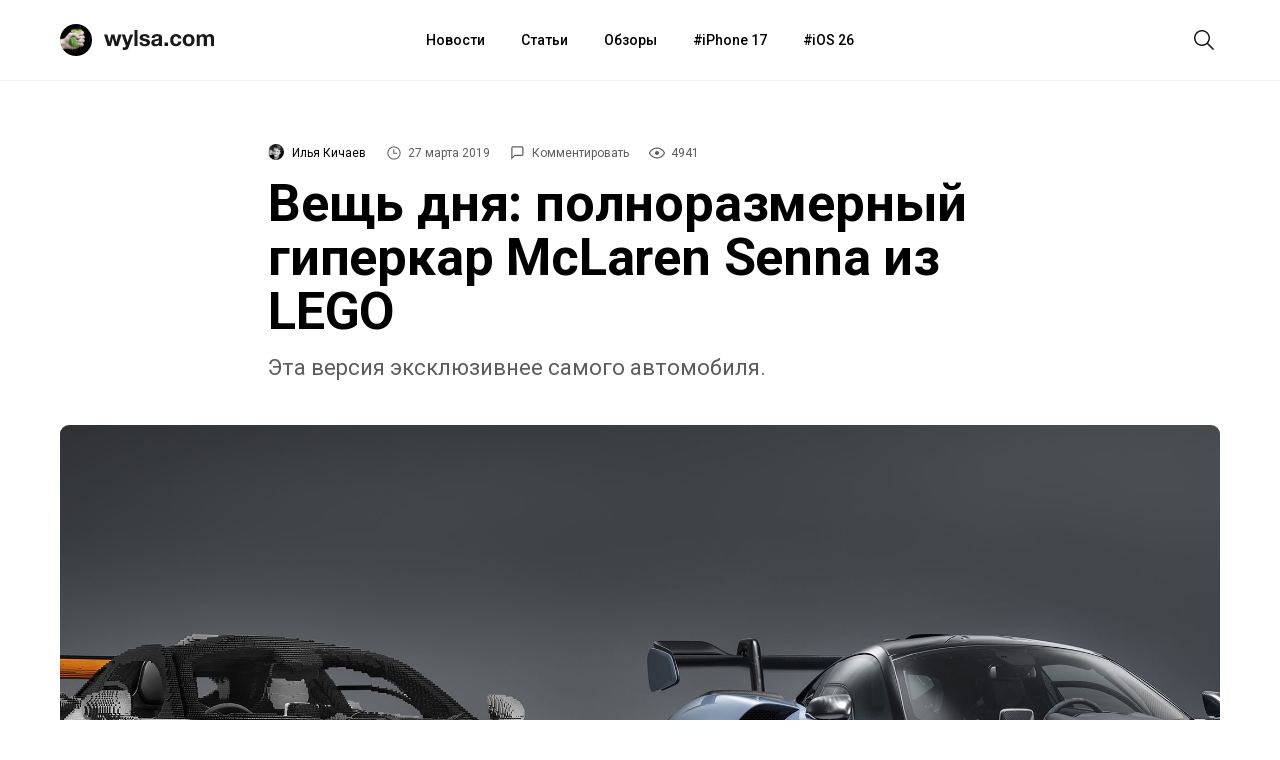

--- FILE ---
content_type: text/html; charset=UTF-8
request_url: https://wylsa.com/veshh-dnya-polnorazmernyj-giperkar-mclaren-senna-iz-lego/
body_size: 14898
content:
<!DOCTYPE html>
<html  xmlns="http://www.w3.org/1999/xhtml" prefix="" lang="ru-RU">
<head>
		<meta charset="UTF-8">
	<meta name="viewport" content="width=device-width, initial-scale=1.0">
	<meta name="yandex-verification" content="5ecc1cd783c2a08a"/>
	<meta name="product_name" content="LEGO">
	<link rel="profile" href="http://gmpg.org/xfn/11">
	<link rel="shortcut icon" type="image/png" href="https://wylsa.com/wp-content/themes/wylsa/favicon-16x16.png" sizes="16x16">
	<link rel="shortcut icon" type="image/png" href="https://wylsa.com/wp-content/themes/wylsa/favicon-32x32.png" sizes="32x32">
	<link rel="shortcut icon" type="image/png" href="https://wylsa.com/wp-content/themes/wylsa/favicon-96x96.png" sizes="96x96">
	<link rel="shortcut icon" type="image/x-icon" href="https://wylsa.com/wp-content/themes/wylsa/favicon.ico"/>
	<link rel="apple-touch-icon" href="https://wylsa.com/wp-content/themes/wylsa/apple-touch-icon.png" sizes="180x180">
	<!-- Google Analytics -->
	<script async src="https://www.googletagmanager.com/gtag/js?id=UA-96264877-1"></script>
	<script>
	  window.dataLayer = window.dataLayer || [];
	  function gtag(){dataLayer.push(arguments);}
	  gtag('js', new Date());
	  gtag('config', 'UA-96264877-1');
	</script>
	<!-- End Google Analytics -->
	<!-- Yandex.Metrika counter -->
	<script type="text/javascript" > (function(m,e,t,r,i,k,a){m[i]=m[i]||function(){(m[i].a=m[i].a||[]).push(arguments)}; m[i].l=1*new Date();k=e.createElement(t),a=e.getElementsByTagName(t)[0],k.async=1,k.src=r,a.parentNode.insertBefore(k,a)}) (window, document, "script", "https://mc.yandex.ru/metrika/tag.js", "ym"); ym(51323458, "init", { clickmap:true, trackLinks:true, accurateTrackBounce:true }); </script> <noscript><div><img src="https://mc.yandex.ru/watch/51323458" style="position:absolute; left:-9999px;" alt="" /></div></noscript> <!-- /Yandex.Metrika counter -->
	<!-- End Yandex.Metrika counter -->
		<!-- Yandex.Market Widget -->
	<script async src="https://aflt.market.yandex.ru/widget/script/api" type="text/javascript"></script>
	<!-- End Yandex.Market Widget -->
	<!-- VK Pixel -->
	<script type="text/javascript">!function(){var t=document.createElement("script");t.type="text/javascript",t.async=!0,t.src="https://vk.com/js/api/openapi.js?168",t.onload=function(){VK.Retargeting.Init("VK-RTRG-501290-2wGIb"),VK.Retargeting.Hit()},document.head.appendChild(t)}();</script><noscript><img src="https://vk.com/rtrg?p=VK-RTRG-501290-2wGIb" style="position:fixed; left:-999px;" alt=""/></noscript>
	<!-- End VK Pixel -->
	<!-- Facebook Pixel Code -->
	<script>!function(f,b,e,v,n,t,s){if(f.fbq)return;n=f.fbq=function(){n.callMethod?n.callMethod.apply(n,arguments):n.queue.push(arguments)};if(!f._fbq)f._fbq=n;n.push=n;n.loaded=!0;n.version='2.0';n.queue=[];t=b.createElement(e);t.async=!0;t.src=v;s=b.getElementsByTagName(e)[0];s.parentNode.insertBefore(t,s)}(window, document,'script','https://connect.facebook.net/en_US/fbevents.js');fbq('init', '3119015291508039');fbq('track', 'PageView');</script><noscript><img height="1" width="1" style="display:none" src="https://www.facebook.com/tr?id=3119015291508039&ev=PageView&noscript=1"/></noscript>
	<!-- End Facebook Pixel Code -->
		
<!-- BEGIN Metadata added by the Add-Meta-Tags WordPress plugin -->
<meta name="description" content="McLaren Senna — невероятный гиперкар. Он очень быстрый и технологичный. Его антикрыло способно выдержать 800 кг прижимной силы на максимальной скорости в 340 км/ч. Автомобиль разгоняется до сотни за 2,8 секунды, а через 6,8 после нажатия на педаль акселератора на спидометре будет уже 200 км/ч. И таких автомобилей будет всего 500 штук." />
<meta name="keywords" content="новости, lego" />
<meta property="og:site_name" content="Wylsacom" />
<meta property="og:type" content="article" />
<meta property="og:title" content="Вещь дня: полноразмерный гиперкар McLaren Senna из LEGO" />
<meta property="og:url" content="https://wylsa.com/veshh-dnya-polnorazmernyj-giperkar-mclaren-senna-iz-lego/" />
<meta property="og:description" content="McLaren Senna — невероятный гиперкар. Он очень быстрый и технологичный. Его антикрыло способно выдержать 800 кг прижимной силы на максимальной скорости в 340 км/ч. Автомобиль разгоняется до сотни за 2,8 секунды, а через 6,8 после нажатия на педаль акселератора на спидометре будет уже 200 км/ч. И таких автомобилей будет всего 500 штук." />
<meta property="og:locale" content="ru_RU" />
<meta property="og:updated_time" content="2020-07-02T13:00:15+03:00" />
<meta property="og:image" content="https://wylsa.com/wp-content/uploads/2019/03/bdv0M06jTeeLZkvV-RrvNQ.jpg" />
<meta property="og:image:secure_url" content="https://wylsa.com/wp-content/uploads/2019/03/bdv0M06jTeeLZkvV-RrvNQ.jpg" />
<meta property="og:image:width" content="3000" />
<meta property="og:image:height" content="1181" />
<meta property="og:image:type" content="image/jpeg" />
<meta property="og:video" content="https://youtube.com/v/wsjZZS7WHM8" />
<meta property="og:video:secure_url" content="https://youtube.com/v/wsjZZS7WHM8" />
<meta property="og:video:type" content="application/x-shockwave-flash" />
<meta property="og:video:width" content="640" />
<meta property="og:video:height" content="480" />
<meta property="article:published_time" content="2019-03-27T18:55:36+03:00" />
<meta property="article:modified_time" content="2020-07-02T13:00:15+03:00" />
<meta property="article:author" content="https://wylsa.com/author/albahn/" />
<meta property="article:publisher" content="https://www.facebook.com/wylcom/" />
<meta property="article:section" content="Новости" />
<meta property="article:tag" content="новости" />
<meta property="article:tag" content="lego" />
<meta name="twitter:card" content="summary_large_image" />
<meta name="twitter:site" content="@wylsacomRed" />
<meta name="twitter:title" content="Вещь дня: полноразмерный гиперкар McLaren Senna из LEGO" />
<meta name="twitter:description" content="McLaren Senna — невероятный гиперкар. Он очень быстрый и технологичный. Его антикрыло способно выдержать 800 кг прижимной силы на максимальной скорости в 340 км/ч. Автомобиль разгоняется до сотни за 2,8 секунды, а через 6,8 после нажатия на педаль акселератора на спидометре будет уже 200 км/ч. И таких автомобилей будет всего 500 штук." />
<meta name="twitter:image:src" content="https://wylsa.com/wp-content/uploads/2019/03/bdv0M06jTeeLZkvV-RrvNQ.jpg" />
<meta name="twitter:image:width" content="3000" />
<meta name="twitter:image:height" content="1181" />
<!-- END Metadata added by the Add-Meta-Tags WordPress plugin -->

<title>Вещь дня: полноразмерный гиперкар McLaren Senna из LEGO &#8212; Wylsacom</title>
<link rel='dns-prefetch' href='//maxcdn.bootstrapcdn.com' />
<link rel='dns-prefetch' href='//s.w.org' />
<link rel='stylesheet' id='wp-block-library-css'  href='https://wylsa.com/wp-includes/css/dist/block-library/style.min.css?ver=5.5.3' type='text/css' media='all' />
<link rel='stylesheet' id='font-awesome-css'  href='//maxcdn.bootstrapcdn.com/font-awesome/4.7.0/css/font-awesome.min.css?ver=5.5.3' type='text/css' media='all' />
<link rel='stylesheet' id='sab-plugin-css'  href='https://wylsa.com/wp-content/plugins/simple-author-box/assets/css/simple-author-box.min.css?ver=2.0.3' type='text/css' media='all' />
<link rel='stylesheet' id='wylsa-style-css'  href='https://wylsa.com/wp-content/themes/wylsa/style.css?ver=20220321' type='text/css' media='all' />
<script type='text/javascript' src='https://ajax.googleapis.com/ajax/libs/jquery/1.7.2/jquery.min.js?ver=5.5.3' id='jquery-js'></script>
<script type='text/javascript' src='https://wylsa.com/wp-content/plugins/avatar-manager/assets/js/avatar-manager.min.js?ver=1.2.1' id='avatar-manager-js'></script>
<link rel="https://api.w.org/" href="https://wylsa.com/wp-json/" /><link rel="alternate" type="application/json" href="https://wylsa.com/wp-json/wp/v2/posts/75307" /><link rel="EditURI" type="application/rsd+xml" title="RSD" href="https://wylsa.com/xmlrpc.php?rsd" />
<link rel='prev' title='Xiaomi представила конкурента MacBook Air за $600' href='https://wylsa.com/xiaomi-predstavila-konkurenta-macbook-air-za-600/' />
<link rel='next' title='В России начали чинить американские iPhone по гарантии' href='https://wylsa.com/v-rossii-nachali-chinit-amerikanskie-iphone-po-garantii/' />
<link rel="canonical" href="https://wylsa.com/veshh-dnya-polnorazmernyj-giperkar-mclaren-senna-iz-lego/" />
<link rel='shortlink' href='https://wylsa.com/?p=75307' />
<style type="text/css">.saboxplugin-wrap .saboxplugin-gravatar img {-webkit-border-radius:50%;-moz-border-radius:50%;-ms-border-radius:50%;-o-border-radius:50%;border-radius:50%;}.saboxplugin-wrap {margin-top:0px; margin-bottom:0px; padding: 0px 0px }.saboxplugin-wrap .saboxplugin-authorname {font-size:18px; line-height:25px;}.saboxplugin-wrap .saboxplugin-desc {font-size:14px; line-height:21px;}.saboxplugin-wrap .saboxplugin-web {font-size:14px;}.saboxplugin-wrap .saboxplugin-socials .saboxplugin-icon-color {font-size:17px;}.saboxplugin-wrap .saboxplugin-socials .saboxplugin-icon-color:before {width:28px; height:28px; line-height:29px; }.saboxplugin-wrap .saboxplugin-socials .saboxplugin-icon-grey {font-size:14px;}</style><link rel="icon" href="https://wylsa.com/wp-content/uploads/2017/09/cropped-wylsalogo-32x32.png" sizes="32x32" />
<link rel="icon" href="https://wylsa.com/wp-content/uploads/2017/09/cropped-wylsalogo-192x192.png" sizes="192x192" />
<link rel="apple-touch-icon" href="https://wylsa.com/wp-content/uploads/2017/09/cropped-wylsalogo-180x180.png" />
<meta name="msapplication-TileImage" content="https://wylsa.com/wp-content/uploads/2017/09/cropped-wylsalogo-270x270.png" />
<!-- ## NXS/OG ## --><!-- ## NXSOGTAGS ## --><!-- ## NXS/OG ## -->
</head>

<body>
	<div id="scroll">
		<div id="wrap" class="wrapper">
			<header>
				<div id="menubar" class="menubar">
					<div class="menuButton">
						<button id="btn-menubar" class="btn btn--menubar" name="open-menubar">
							<span>
								<svg width="24" height="24" viewBox="0 0 24 24" xmlns="http://www.w3.org/2000/svg">
									<path fill="#1A1A1A" d="M4 5v1.5h16V5zm0 7.75h16v-1.5H4zM4 19h16v-1.5H4z">
								</svg>
							</span>
						</button>
						<button id="btn-menubar-close" class="btn btn--menubar-close" aria-label="Close menubar" name="close-menubar">
							<span>
								<svg width="24" height="24" viewBox="0 0 24 24" xmlns="http://www.w3.org/2000/svg" >
									<path fill="#1A1A1A" d="M20.53 4.53l-1.06-1.06L12 10.94 4.53 3.47 3.47 4.53 10.94 12l-7.47 7.47 1.06 1.06L12 13.06l7.47 7.47 1.06-1.06L13.06 12l7.47-7.47z"/>
								</svg>
							</span>
						</button>
					</div>

					<a href="https://wylsa.com/" name="home" id="logo">
						<div class="logo">
							<div class="brandIcon"></div>
							<svg width="110" height="32" xmlns="http://www.w3.org/2000/svg"><g fill="none" fill-rule="evenodd"><path d="M14.038 21.955h-3.207L8.81 14.201h-.044l-1.934 7.754H3.603L0 10.402h3.295l2.087 7.844h.044l1.89-7.844h3.032l1.933 7.821h.044l2.087-7.82h3.207l-3.58 11.552zm10.502 1.43c-.337.939-.806 1.61-1.406 2.012-.6.402-1.436.603-2.505.603-.322 0-.64-.011-.956-.034a44.892 44.892 0 01-.955-.078v-2.614l.9.09c.308.029.616.036.923.021.41-.044.714-.208.912-.491.198-.283.297-.596.297-.939 0-.253-.044-.491-.132-.715L17.64 10.402h3.318l2.57 7.91h.044l2.483-7.91h3.229L24.54 23.385zM30.427 6h3.12v15.955h-3.12V6zm7.997 12.201c0 .343.07.637.209.883.14.246.318.447.538.603.22.157.472.272.758.347.286.074.582.111.89.111.22 0 .45-.026.692-.078a2.33 2.33 0 00.659-.246c.198-.112.362-.26.494-.447.132-.186.198-.42.198-.704 0-.476-.311-.834-.934-1.072-.622-.239-1.49-.477-2.603-.715a15.193 15.193 0 01-1.33-.369 4.509 4.509 0 01-1.153-.559 2.698 2.698 0 01-.812-.871c-.205-.35-.308-.779-.308-1.285 0-.745.143-1.356.428-1.833a3.184 3.184 0 011.132-1.128c.468-.276.996-.47 1.582-.581a9.595 9.595 0 011.801-.168c.615 0 1.212.06 1.79.18.58.118 1.095.32 1.55.603.453.283.83.659 1.13 1.128.301.47.48 1.061.54 1.777h-2.967c-.044-.611-.27-1.025-.68-1.24-.41-.217-.894-.325-1.45-.325-.177 0-.367.011-.572.034a1.88 1.88 0 00-.56.145 1.155 1.155 0 00-.429.324c-.117.142-.175.332-.175.57 0 .283.102.514.307.693.205.178.473.324.802.435.33.112.707.213 1.131.302.425.09.857.186 1.297.29.454.105.897.231 1.329.38.432.15.816.347 1.153.593.337.245.608.55.813.916.205.365.308.815.308 1.352 0 .76-.15 1.396-.45 1.91-.301.514-.693.928-1.176 1.24a4.77 4.77 0 01-1.659.66 9.508 9.508 0 01-3.833-.011 5.053 5.053 0 01-1.681-.67 3.803 3.803 0 01-1.208-1.24c-.315-.515-.487-1.16-.517-1.934h2.966zm9.25-4.246c.043-.745.226-1.363.548-1.854a3.768 3.768 0 011.23-1.185 5.305 5.305 0 011.681-.637 9.4 9.4 0 011.879-.19c.571 0 1.15.041 1.735.123.586.082 1.12.242 1.604.48.483.24.879.57 1.186.995.308.425.462.987.462 1.687v6.011c0 .522.03 1.021.088 1.498.058.476.16.834.307 1.072h-3.163a4.616 4.616 0 01-.22-1.117 4.054 4.054 0 01-1.758 1.095 6.944 6.944 0 01-2.065.313 5.49 5.49 0 01-1.516-.201 3.45 3.45 0 01-1.23-.626 2.906 2.906 0 01-.824-1.073c-.197-.432-.296-.946-.296-1.542 0-.655.113-1.195.34-1.62.227-.424.52-.763.879-1.016a3.906 3.906 0 011.23-.57c.462-.127.927-.227 1.395-.302.469-.074.93-.134 1.384-.179a8.194 8.194 0 001.209-.2c.351-.09.63-.22.835-.392.205-.171.3-.42.285-.748 0-.343-.055-.615-.165-.816a1.224 1.224 0 00-.439-.47 1.71 1.71 0 00-.637-.223 5.127 5.127 0 00-.78-.056c-.615 0-1.098.134-1.45.403-.351.268-.557.715-.615 1.34h-3.12zm7.205 2.347c-.132.119-.296.212-.494.279a4.98 4.98 0 01-.637.168 9.61 9.61 0 01-.714.111c-.25.03-.498.067-.747.112a5.556 5.556 0 00-.692.179 2.033 2.033 0 00-.593.302 1.427 1.427 0 00-.407.48c-.102.194-.154.44-.154.737 0 .283.052.522.154.715.103.194.242.347.418.459.175.111.38.19.615.234.234.045.476.067.725.067.615 0 1.09-.104 1.428-.313.337-.208.586-.458.747-.748.16-.29.26-.585.296-.883.037-.298.055-.536.055-.715v-1.184zm5.668 2.212h3.45v3.441h-3.45v-3.441zm13.709-4.045c-.205-1.326-.974-1.989-2.307-1.989-.498 0-.915.116-1.252.347-.337.23-.611.529-.824.894a3.902 3.902 0 00-.45 1.206 6.38 6.38 0 000 2.581c.088.432.23.823.428 1.174.198.35.465.636.802.86.337.223.747.335 1.23.335.747 0 1.322-.212 1.725-.637.403-.424.655-.994.758-1.71h3.01c-.205 1.535-.791 2.705-1.758 3.51-.967.804-2.204 1.206-3.713 1.206-.85 0-1.629-.145-2.34-.436a5.182 5.182 0 01-1.812-1.218 5.56 5.56 0 01-1.164-1.866c-.279-.722-.418-1.516-.418-2.38 0-.893.129-1.724.385-2.491a5.629 5.629 0 011.131-1.99 5.18 5.18 0 011.824-1.306c.717-.313 1.538-.47 2.46-.47.674 0 1.322.09 1.945.269.622.178 1.179.45 1.67.815.49.365.889.82 1.197 1.363.307.544.483 1.188.527 1.933h-3.054zm7.645 1.72c0 .463.044.913.132 1.353.088.44.238.834.45 1.184.213.35.495.63.846.838.352.209.791.313 1.318.313.528 0 .97-.104 1.33-.313a2.39 2.39 0 00.856-.838c.213-.35.363-.745.45-1.184a7.049 7.049 0 000-2.715 3.513 3.513 0 00-.45-1.185 2.517 2.517 0 00-.856-.838c-.36-.216-.802-.324-1.33-.324-.527 0-.966.108-1.318.324a2.55 2.55 0 00-.845.838 3.513 3.513 0 00-.45 1.185 7.049 7.049 0 00-.133 1.363zm-3.12 0c0-.923.14-1.76.418-2.513a5.424 5.424 0 011.186-1.922 5.309 5.309 0 011.846-1.229c.718-.29 1.523-.436 2.416-.436.894 0 1.703.146 2.428.436.725.29 1.344.7 1.856 1.23.513.528.909 1.169 1.187 1.921s.417 1.59.417 2.514c0 .924-.139 1.758-.417 2.503a5.442 5.442 0 01-1.187 1.91 5.162 5.162 0 01-1.856 1.218c-.725.283-1.534.425-2.428.425-.893 0-1.698-.142-2.416-.425a5.182 5.182 0 01-1.846-1.218 5.442 5.442 0 01-1.186-1.91c-.278-.745-.417-1.58-.417-2.503zm13.863-5.787h2.944v1.564h.044a4.472 4.472 0 011.483-1.385c.579-.328 1.241-.492 1.988-.492.718 0 1.373.142 1.967.425.593.283 1.043.782 1.35 1.497.337-.506.795-.953 1.374-1.34.578-.388 1.263-.582 2.054-.582.6 0 1.157.075 1.67.224.512.149.951.387 1.318.715.366.328.651.756.856 1.285.205.529.308 1.166.308 1.91v7.732h-3.12v-6.547c0-.388-.014-.753-.044-1.095-.029-.343-.11-.64-.241-.894a1.477 1.477 0 00-.582-.603c-.257-.15-.605-.224-1.044-.224-.44 0-.795.086-1.065.257a1.848 1.848 0 00-.638.67 2.716 2.716 0 00-.307.94c-.051.35-.077.703-.077 1.06v6.436h-3.12v-6.48c0-.343-.007-.682-.022-1.017a2.896 2.896 0 00-.186-.927 1.421 1.421 0 00-.55-.682c-.256-.171-.633-.257-1.131-.257-.146 0-.34.034-.582.1a1.921 1.921 0 00-.703.38c-.227.187-.421.455-.582.805-.162.35-.242.808-.242 1.374v6.704h-3.12V10.402z" fill="#1A1A1A"></path></g>
							</svg>
						</div>
					</a>

					<nav class="menuContainer">
						<div id="access" role="navigation">
							<div class="menu-header-menu-container"><ul id="menu-header-menu" class="menu"><li id="menu-item-49675" class="menu-item menu-item-type-taxonomy menu-item-object-category current-post-ancestor current-menu-parent current-post-parent menu-item-49675"><a href="https://wylsa.com/category/news/">Новости</a></li>
<li id="menu-item-49673" class="menu-item menu-item-type-taxonomy menu-item-object-category menu-item-49673"><a href="https://wylsa.com/category/articles/">Статьи</a></li>
<li id="menu-item-49663" class="menu-item menu-item-type-taxonomy menu-item-object-category menu-item-49663"><a href="https://wylsa.com/category/reviews/">Обзоры</a></li>
<li id="menu-item-215054" class="menu-item menu-item-type-taxonomy menu-item-object-post_tag menu-item-215054"><a href="https://wylsa.com/tag/iphone-17/">iPhone 17</a></li>
<li id="menu-item-226819" class="menu-item menu-item-type-taxonomy menu-item-object-post_tag menu-item-226819"><a href="https://wylsa.com/tag/ios-26/">iOS 26</a></li>
</ul></div>						</div>
					</nav>

					<div class="searchButton">
						<button id="btn-search" class="btn btn--search">
							<span>
								<svg width="24" height="24" viewBox="0 0 24 24" xmlns="http://www.w3.org/2000/svg">
									<path fill="#1A1A1A" d="M22 21L16.16 15.1C17.4717 13.5158 18.1229 11.4872 17.9782 9.43552C17.8336 7.38383 16.9044 5.46667 15.3834 4.08211C13.8624 2.69756 11.8666 1.95199 9.81041 2.00023C7.75419 2.04848 5.79556 2.88682 4.3412 4.34118C2.88683 5.79554 2.04849 7.75418 2.00025 9.81039C1.95201 11.8666 2.69757 13.8624 4.08213 15.3834C5.46668 16.9043 7.38385 17.8336 9.43554 17.9782C11.4872 18.1229 13.5158 17.4717 15.1 16.16L21 22L22 21ZM3.50002 10C3.50002 8.71443 3.88124 7.45772 4.59547 6.3888C5.3097 5.31988 6.32486 4.48676 7.51258 3.99479C8.7003 3.50282 10.0072 3.3741 11.2681 3.6249C12.529 3.8757 13.6872 4.49477 14.5962 5.40381C15.5053 6.31285 16.1243 7.47104 16.3751 8.73192C16.6259 9.99279 16.4972 11.2997 16.0052 12.4874C15.5133 13.6752 14.6801 14.6903 13.6112 15.4046C12.5423 16.1188 11.2856 16.5 10 16.5C8.27693 16.4974 6.62516 15.8117 5.40675 14.5933C4.18833 13.3749 3.50267 11.7231 3.50002 10Z"></path>
								</svg>
							</span>
						</button>
						<button id="btn-search-close" class="btn btn--search-close" aria-label="Close search form">
							<span>
								<svg width="24" height="24" viewBox="0 0 24 24" xmlns="http://www.w3.org/2000/svg" >
									<path fill="#1A1A1A" d="M20.53 4.53l-1.06-1.06L12 10.94 4.53 3.47 3.47 4.53 10.94 12l-7.47 7.47 1.06 1.06L12 13.06l7.47 7.47 1.06-1.06L13.06 12l7.47-7.47z"/>
								</svg>
							</span>
						</button>
					</div>
				</div>

				<div class="search">
					<div class="search__layer">
						<form class="search__form" method="get" class="search-form" action="https://wylsa.com/">
  <div class="search__form-inner">
    <input class="search__input" name="s" type="search" placeholder="Поиск" autocomplete="off" autocorrect="off" autocapitalize="off" spellcheck="false" autofocus />
  </div>
</form>
					</div>
				</div>

				<div class="m-menubar">
					<div class="m-menubar__layer">
						<nav class="m-menuContainer">
							<div id="access" role="navigation">
								<div class="menu-header-menu-container"><ul id="menu-header-menu-1" class="menu"><li class="menu-item menu-item-type-taxonomy menu-item-object-category current-post-ancestor current-menu-parent current-post-parent menu-item-49675"><a href="https://wylsa.com/category/news/">Новости</a></li>
<li class="menu-item menu-item-type-taxonomy menu-item-object-category menu-item-49673"><a href="https://wylsa.com/category/articles/">Статьи</a></li>
<li class="menu-item menu-item-type-taxonomy menu-item-object-category menu-item-49663"><a href="https://wylsa.com/category/reviews/">Обзоры</a></li>
<li class="menu-item menu-item-type-taxonomy menu-item-object-post_tag menu-item-215054"><a href="https://wylsa.com/tag/iphone-17/">iPhone 17</a></li>
<li class="menu-item menu-item-type-taxonomy menu-item-object-post_tag menu-item-226819"><a href="https://wylsa.com/tag/ios-26/">iOS 26</a></li>
</ul></div>							</div>
						</nav>
					</div>
				</div>
				<div class="content-disable"></div>
			</header>
		</div>

		<div id="content" class="site-content main-wrap">
			<div id="primary" class="content-area">
				<main id="main" class="site-main">


<div class="menubarSeparator"></div>
<article id="post-75307">
  <section class="headline">
    <div class="headline__stamps">
      <span class="content__author">
        <img alt="" class="avatar avatar-96 photo avatar-default" height="96" src="https://wylsa.com/wp-content/uploads/2020/10/snapseed-2-scaled-96x96.jpg" width="96">        <a class="content__author_link" href="https://wylsa.com/author/albahn/">Илья Кичаев</a>
      </span>

      <div class="content_author_tooltip_wrapper">
        <div class="content_author_tooltip"><div class="saboxplugin-wrap"><div class="saboxplugin-gravatar"><img alt="" class="avatar avatar-100 photo avatar-default" height="100" src="https://wylsa.com/wp-content/uploads/2020/10/snapseed-2-scaled-100x100.jpg" width="100"></div><div class="saboxplugin-authorname"><a href="https://wylsa.com/author/albahn/">Илья Кичаев</a><a href="https://wylsa.com/author/albahn/" class="saboxplugin-author-page">Перейти к материалам</a></div><div class="saboxplugin-desc"><div class="vcard author"><div class="fn"></div></div></div><div class="clearfix"></div><div class="saboxplugin-socials sabox-colored"><a target="_blank" href="https://twitter.com/elijah_albahn" rel="nofollow"><span class="saboxplugin-icon-grey saboxplugin-icon-twitter"></span></a></div></div></div>
      </div>

      <span id="stamp-date">
        <svg width="16" height="16" viewBox="0 0 24 24" xmlns="http://www.w3.org/2000/svg">
          <path d="M12 2a10 10 0 1010 10A10 10 0 0012 2zm0 18.5a8.5 8.5 0 118.5-8.5 8.51 8.51 0 01-8.5 8.5zm.42-14.21h-1.5V13h5.75v-1.5h-4.25z"/>
        </svg>
        27 марта 2019      </span>

      <span id="stamp-comments">
        <a href="#mc-container">
          <svg width="16" height="16" viewBox="0 0 26 26" xmlns="http://www.w3.org/2000/svg">
            <path d="M19 4a1 1 0 011 1v10a1 1 0 01-1 1H7.17l-.58.59L4 19.17V5a1 1 0 011-1h14m0-2H5a3 3 0 00-3 3v19l6-6h11a3 3 0 003-3V5a3 3 0 00-3-3z"/>
          </svg>
          Комментировать        </a>
      </span>

      <span id="stamp-views">
        <svg width="16" height="16" viewBox="0 0 16 16"xmlns="http://www.w3.org/2000/svg">
          <path d="M16 7.99663C16 9.29828 12.7605 13.5 8.00309 13.5C3.30737 13.5 0 9.29828 0 7.99663C0 6.68823 3.31354 2.5 8.00309 2.5C12.7543 2.5 16 6.68823 16 7.99663ZM1.19707 7.99663C1.19707 8.89362 4.22676 12.3602 8.00309 12.3602C11.7671 12.3602 14.7968 8.89362 14.7968 7.99663C14.7968 7.24801 11.7671 3.63305 8.00309 3.63305C4.22676 3.63305 1.19707 7.24801 1.19707 7.99663ZM8 10C9.10457 10 10 9.10457 10 8C10 6.89543 9.10457 6 8 6C6.89543 6 6 6.89543 6 8C6 9.10457 6.89543 10 8 10Z"/>
        </svg>
        4941      </span>
    </div>

		<h1 class="entry-title">Вещь дня: полноразмерный гиперкар McLaren Senna из LEGO</h1>
    <p>Эта версия эксклюзивнее самого автомобиля.</p>

			</section>

  <section class="article__img" style="background-image: url('https://wylsa.com/wp-content/uploads/2019/03/bdv0M06jTeeLZkvV-RrvNQ.jpg')"></section>
  <figcaption></figcaption>

	<section class="content">
  	<div class="content__inner">
      <p>McLaren Senna — невероятный гиперкар. Он очень быстрый и технологичный. Его антикрыло способно выдержать 800 кг прижимной силы на максимальной скорости в 340 км/ч. Автомобиль разгоняется до сотни за 2,8 секунды, а через 6,8 после нажатия на педаль акселератора на спидометре будет уже 200 км/ч. И таких автомобилей будет всего 500 штук.</p>
<p>Но что если я вам скажу, что есть более редкая версия этого McLaren Senna? Цена не названа, но про новинку известно многое. Например, этот автомобиль весит на полтонны больше оригинала: не 1198 кг, а где-то 1,7 т. А ещё он не ездит. Потому что сделан из обычных кирпичиков Lego.</p>
<p>И в этом чуть ли не главное отличие конструктора от аналогичного Bugatti:</p>

		<a class="embeded-post" href="https://wylsa.com/veshh-dnya-polnorazmernyj-bugatti-chiron-iz-lego/">
			<div class="embeded-post-img" style="background-image: url(https://wylsa.com/wp-content/uploads/2018/09/LEGO-Bugatti-Chiron-1.jpg)"></div>
			<div class="embeded-post-info">
				<div>
					<span class="embeded-post-category"><object type="lol/wut"><a href="https://wylsa.com/category/news/" rel="category tag">Новости</a></object></span>
					<h4>Вещь дня: полноразмерный Bugatti Chiron из LEGO</h4>
				</div>
				<div class="embeded-post-footer">
					<div class="embeded-post-author-wrapper">
						<span class="embeded-post-author-img"><img alt="" class="avatar avatar-96 photo avatar-default" height="96" src="https://wylsa.com/wp-content/uploads/2020/10/snapseed-2-scaled-96x96.jpg" width="96"></span>
						<span class="embeded-post-author">Илья Кичаев</span>
					</div>
					<span class="embeded-post-date">
						<svg width="16" height="16" viewBox="0 0 24 24" xmlns="http://www.w3.org/2000/svg">
							<path d="M12 2a10 10 0 1010 10A10 10 0 0012 2zm0 18.5a8.5 8.5 0 118.5-8.5 8.51 8.51 0 01-8.5 8.5zm.42-14.21h-1.5V13h5.75v-1.5h-4.25z"/>
						</svg>
						3 Сентябрь 2018
					</span>
				</div>
			</div>
		</a>
	
<p>Тот Bugatti сделан из деталек наборов Technics. И это было круто: автомобиль мог двигаться!</p>
<p>А вот McLaren двигаться не может. При его создании использовались самые обычные кусочки LEGO. Совсем как пару лет назад при изготовлении LEGO McLaren 720S:</p>
<div class="fve-max-width-wrapper">
<div class="fve-video-wrapper fve-image-embed fve-thumbnail-image youtube" style="padding-bottom:75%;">
    <iframe src="//www.youtube.com/embed/wsjZZS7WHM8?wmode=transparent&#038;modestbranding=1&#038;autohide=1&#038;showinfo=0&#038;rel=0" width="100%" height="100%" frameborder="0" webkitAllowFullScreen mozallowfullscreen allowFullScreen></iframe>    </div>
</div>
<p>Зато теперь можно попасть в салон LEGO McLaren Senna! И тут настоящие сиденье, руль и экран! Тут даже можно нажать на педаль газа, и автомобиль издаст звуки наращивания оборотов двигателя!</p>
<figure class="figure-full"><img loading="lazy" class="alignnone size-full wp-image-75314" src="https://wylsa.com/wp-content/uploads/2019/03/10713-nearlyhalfamillionbrickslaterthefirstfull-scalelegomclarensenna-1553609816.jpg" alt="" width="1920" height="1280" srcset="https://wylsa.com/wp-content/uploads/2019/03/10713-nearlyhalfamillionbrickslaterthefirstfull-scalelegomclarensenna-1553609816.jpg 1920w, https://wylsa.com/wp-content/uploads/2019/03/10713-nearlyhalfamillionbrickslaterthefirstfull-scalelegomclarensenna-1553609816-300x200.jpg 300w, https://wylsa.com/wp-content/uploads/2019/03/10713-nearlyhalfamillionbrickslaterthefirstfull-scalelegomclarensenna-1553609816-768x512.jpg 768w, https://wylsa.com/wp-content/uploads/2019/03/10713-nearlyhalfamillionbrickslaterthefirstfull-scalelegomclarensenna-1553609816-1024x683.jpg 1024w" sizes="(max-width: 1920px) 100vw, 1920px" /></figure>
<p>Вот только попасть в салон немного затруднительно: чтобы открыть дверь, придётся потратить 15 минут. И, скорее всего, вам понадобится помощь друзей, поскольку сама дверка весит 70 кг. Это немного больше оригинальной открывающейся вверх 15-килограммовой двери.</p>
<figure class="figure-full"><img loading="lazy" class="alignnone size-full wp-image-75316" src="https://wylsa.com/wp-content/uploads/2019/03/10718-nearlyhalfamillionbrickslaterthefirstfull-scalelegomclarensenna-1553609813.jpg" alt="" width="1920" height="1440" srcset="https://wylsa.com/wp-content/uploads/2019/03/10718-nearlyhalfamillionbrickslaterthefirstfull-scalelegomclarensenna-1553609813.jpg 1920w, https://wylsa.com/wp-content/uploads/2019/03/10718-nearlyhalfamillionbrickslaterthefirstfull-scalelegomclarensenna-1553609813-300x225.jpg 300w, https://wylsa.com/wp-content/uploads/2019/03/10718-nearlyhalfamillionbrickslaterthefirstfull-scalelegomclarensenna-1553609813-768x576.jpg 768w, https://wylsa.com/wp-content/uploads/2019/03/10718-nearlyhalfamillionbrickslaterthefirstfull-scalelegomclarensenna-1553609813-1024x768.jpg 1024w" sizes="(max-width: 1920px) 100vw, 1920px" /></figure>
<p>Из других настоящих деталей — фары, колёса и логотипы марки и конкретной модели Senna.</p>
<figure class="figure-align"><img loading="lazy" class="alignnone size-full wp-image-75313" src="https://wylsa.com/wp-content/uploads/2019/03/10711-nearlyhalfamillionbrickslaterthefirstfull-scalelegomclarensenna-1553609813.jpg" alt="" width="1356" height="1920" srcset="https://wylsa.com/wp-content/uploads/2019/03/10711-nearlyhalfamillionbrickslaterthefirstfull-scalelegomclarensenna-1553609813.jpg 1356w, https://wylsa.com/wp-content/uploads/2019/03/10711-nearlyhalfamillionbrickslaterthefirstfull-scalelegomclarensenna-1553609813-212x300.jpg 212w, https://wylsa.com/wp-content/uploads/2019/03/10711-nearlyhalfamillionbrickslaterthefirstfull-scalelegomclarensenna-1553609813-768x1087.jpg 768w, https://wylsa.com/wp-content/uploads/2019/03/10711-nearlyhalfamillionbrickslaterthefirstfull-scalelegomclarensenna-1553609813-723x1024.jpg 723w" sizes="(max-width: 1356px) 100vw, 1356px" /></figure>
<p>К сожалению, с жёсткостью автомобиля использование обычных кубиков LEGO сыграло плохую шутку: заднее антикрыло теперь выдерживает всего 50 кг веса. Поэтому не падайте на него.</p>
<figure class="figure-align"><img loading="lazy" class="alignnone size-full wp-image-75315" src="https://wylsa.com/wp-content/uploads/2019/03/10714-nearlyhalfamillionbrickslaterthefirstfull-scalelegomclarensenna-1553609814.jpg" alt="" width="1920" height="2239" srcset="https://wylsa.com/wp-content/uploads/2019/03/10714-nearlyhalfamillionbrickslaterthefirstfull-scalelegomclarensenna-1553609814.jpg 1920w, https://wylsa.com/wp-content/uploads/2019/03/10714-nearlyhalfamillionbrickslaterthefirstfull-scalelegomclarensenna-1553609814-257x300.jpg 257w, https://wylsa.com/wp-content/uploads/2019/03/10714-nearlyhalfamillionbrickslaterthefirstfull-scalelegomclarensenna-1553609814-768x896.jpg 768w, https://wylsa.com/wp-content/uploads/2019/03/10714-nearlyhalfamillionbrickslaterthefirstfull-scalelegomclarensenna-1553609814-878x1024.jpg 878w" sizes="(max-width: 1920px) 100vw, 1920px" /></figure>
<p>На сборку всех 500 тысяч деталей ушло 4935 человеко-часов. Автомобиль собирали 42 сотрудника LEGO. Интересно, за сколько справится обычный человек?</p>
<figure class="figure-full"><img loading="lazy" class="alignnone size-full wp-image-75320" src="https://wylsa.com/wp-content/uploads/2019/03/10715-nearlyhalfamillionbrickslaterthefirstfull-scalelegomclarensenna-1553609813.jpg" alt="" width="1920" height="1440" srcset="https://wylsa.com/wp-content/uploads/2019/03/10715-nearlyhalfamillionbrickslaterthefirstfull-scalelegomclarensenna-1553609813.jpg 1920w, https://wylsa.com/wp-content/uploads/2019/03/10715-nearlyhalfamillionbrickslaterthefirstfull-scalelegomclarensenna-1553609813-300x225.jpg 300w, https://wylsa.com/wp-content/uploads/2019/03/10715-nearlyhalfamillionbrickslaterthefirstfull-scalelegomclarensenna-1553609813-768x576.jpg 768w, https://wylsa.com/wp-content/uploads/2019/03/10715-nearlyhalfamillionbrickslaterthefirstfull-scalelegomclarensenna-1553609813-1024x768.jpg 1024w" sizes="(max-width: 1920px) 100vw, 1920px" /></figure>
<p>Вряд ли такой конструктор когда-либо попадёт в продажу. Скорее всего, он будет базироваться в каком-нибудь музее. Так что цена на этот шедевр неизвестна.</p>
</div><div class="content__footer"><div class="source sa-source-wrapper"><strong>Источник:</strong><p class="news-source"><a href="https://www.roadandtrack.com/new-cars/a26944836/lego-mclaren-senna/"  target="_blank"  >Road and Track</a></p>		</div>

    <div class="likely">
      <div class="vkontakte"></div>
      <div class="twitter"></div>
      <div class="telegram"></div>
      <div class="whatsapp"></div>
      <div class="odnoklassniki"></div>
    </div>
  </section>
</article>

<!-- Yandex Market Widget -->
  <div class="marketWidgetWrapper">
    <span class="marketWidgetTitle">Предложения магазинов</span>
    <div id="marketWidget" class="marketWidget"></div>
  </div>

<div class="linked-posts-wrapper">
      <a href="https://wylsa.com/xiaomi-predstavila-konkurenta-macbook-air-za-600/" class="linked-post-btn" id="previousPostLink">
      <span class="linked-posts-label">Предыдущий</span>
      <span class="linked-posts-title">Xiaomi представила конкурента MacBook Air за $600<span>
    </a>
  
      <a href="https://wylsa.com/v-rossii-nachali-chinit-amerikanskie-iphone-po-garantii/" class="linked-post-btn" id="nextPostLink">
      <span class="linked-posts-label">Следующий</span>
      <span class="linked-posts-title">В России начали чинить американские iPhone по гарантии<span>
    </a>
  </div>

<div class="editLink-post">
  </div>
<style>.wptg-wylsa-comments-widget { max-width: 700px; margin: 40px auto 0 auto; width: 100%; }</style><!-- No Telegram discussion available -->
<section class="relatedPosts">
	<div class="relatedPosts__container">
		<div class="title">
			<h4>Сегодня читают</h4>
		</div>
		<div class="posts">
			
<div class="related__post">
    <a href="https://wylsa.com/sluh-pervaya-raskladushka-apple-poluchit-samuyu-obyomnuyu-batareyu-sredi-ajfonov/" class="post__img" style="background-image: url(https://wylsa.com/wp-content/uploads/2025/03/iphone-fold.jpeg);"></a>

  <object data="" type="">
    <span class="post__theme"><a href="https://wylsa.com/category/news/" rel="category tag">Новости</a></span>  </object>

  <p class="post__title">
    <a href="https://wylsa.com/sluh-pervaya-raskladushka-apple-poluchit-samuyu-obyomnuyu-batareyu-sredi-ajfonov/">
      Слух: первая раскладушка Apple получит самую объёмную батарею среди айфонов    </a>
  </p>
</div>


<div class="related__post">
    <a href="https://wylsa.com/apple-rassmatrivaet-vypusk-iphone-flip/" class="post__img" style="background-image: url(https://wylsa.com/wp-content/uploads/2026/02/flip-iphone-thumb-3-1.jpg);"></a>

  <object data="" type="">
    <span class="post__theme"><a href="https://wylsa.com/category/news/" rel="category tag">Новости</a></span>  </object>

  <p class="post__title">
    <a href="https://wylsa.com/apple-rassmatrivaet-vypusk-iphone-flip/">
      Apple рассматривает выпуск iPhone Flip    </a>
  </p>
</div>


<div class="related__post">
    <a href="https://wylsa.com/igrovaya-nedelya-010226-highguard-reigns-witcher-genie-3/" class="post__img" style="background-image: url(https://wylsa.com/wp-content/uploads/2026/02/highguard_art.jpg);"></a>

  <object data="" type="">
    <span class="post__theme"><a href="https://wylsa.com/category/games/" rel="category tag">Игры</a>, <a href="https://wylsa.com/category/news/" rel="category tag">Новости</a></span>  </object>

  <p class="post__title">
    <a href="https://wylsa.com/igrovaya-nedelya-010226-highguard-reigns-witcher-genie-3/">
      Игровая неделя: шумный релиз Highguard, карточный Ведьмак и нейронные игровые миры Genie 3    </a>
  </p>
</div>

		</div>
	</div>
</section>

</main>
</div>
</div>

<!-- Yandex.Market Widget -->
<script type="text/javascript">
(function (w) {
	function start() {
		w.removeEventListener("YaMarketAffiliateLoad", start);
		w.YaMarketAffiliate.createWidget({containerId:"marketWidget",
			type:"offers",
			params:{clid:2334830,
							searchSelector: "meta[name='product_name']",
							searchSelectorAttr: "content",
							searchCount:1,
							themeId:4 } });
							}
		w.YaMarketAffiliate
			? start()
			: w.addEventListener("YaMarketAffiliateLoad", start);
		})(window);
</script>
<!-- End Yandex.Market Widget -->

	<div class="footer">
		<div class="footer-sectionAbout">
			<a href="https://wylsa.com/" name="home" id="logo">
				<div class="logo">
					<svg width="110" height="32" xmlns="http://www.w3.org/2000/svg"><path d="M14.038 21.955h-3.207L8.81 14.201h-.044l-1.934 7.754H3.603L0 10.402h3.295l2.087 7.844h.044l1.89-7.844h3.032l1.933 7.821h.044l2.087-7.82h3.207l-3.58 11.552zm10.502 1.43c-.337.939-.806 1.61-1.406 2.012-.6.402-1.436.603-2.505.603-.322 0-.64-.011-.956-.034a44.892 44.892 0 01-.955-.078v-2.614l.9.09c.308.029.616.036.923.021.41-.044.714-.208.912-.491.198-.283.297-.596.297-.939 0-.253-.044-.491-.132-.715L17.64 10.402h3.318l2.57 7.91h.044l2.483-7.91h3.229L24.54 23.385zM30.427 6h3.12v15.955h-3.12V6zm7.997 12.201c0 .343.07.637.209.883.14.246.318.447.538.603.22.157.472.272.758.347.286.074.582.111.89.111.22 0 .45-.026.692-.078a2.33 2.33 0 00.659-.246c.198-.112.362-.26.494-.447.132-.186.198-.42.198-.704 0-.476-.311-.834-.934-1.072-.622-.239-1.49-.477-2.603-.715a15.193 15.193 0 01-1.33-.369 4.509 4.509 0 01-1.153-.559 2.698 2.698 0 01-.812-.871c-.205-.35-.308-.779-.308-1.285 0-.745.143-1.356.428-1.833a3.184 3.184 0 011.132-1.128c.468-.276.996-.47 1.582-.581a9.595 9.595 0 011.801-.168c.615 0 1.212.06 1.79.18.58.118 1.095.32 1.55.603.453.283.83.659 1.13 1.128.301.47.48 1.061.54 1.777h-2.967c-.044-.611-.27-1.025-.68-1.24-.41-.217-.894-.325-1.45-.325-.177 0-.367.011-.572.034a1.88 1.88 0 00-.56.145 1.155 1.155 0 00-.429.324c-.117.142-.175.332-.175.57 0 .283.102.514.307.693.205.178.473.324.802.435.33.112.707.213 1.131.302.425.09.857.186 1.297.29.454.105.897.231 1.329.38.432.15.816.347 1.153.593.337.245.608.55.813.916.205.365.308.815.308 1.352 0 .76-.15 1.396-.45 1.91-.301.514-.693.928-1.176 1.24a4.77 4.77 0 01-1.659.66 9.508 9.508 0 01-3.833-.011 5.053 5.053 0 01-1.681-.67 3.803 3.803 0 01-1.208-1.24c-.315-.515-.487-1.16-.517-1.934h2.966zm9.25-4.246c.043-.745.226-1.363.548-1.854a3.768 3.768 0 011.23-1.185 5.305 5.305 0 011.681-.637 9.4 9.4 0 011.879-.19c.571 0 1.15.041 1.735.123.586.082 1.12.242 1.604.48.483.24.879.57 1.186.995.308.425.462.987.462 1.687v6.011c0 .522.03 1.021.088 1.498.058.476.16.834.307 1.072h-3.163a4.616 4.616 0 01-.22-1.117 4.054 4.054 0 01-1.758 1.095 6.944 6.944 0 01-2.065.313 5.49 5.49 0 01-1.516-.201 3.45 3.45 0 01-1.23-.626 2.906 2.906 0 01-.824-1.073c-.197-.432-.296-.946-.296-1.542 0-.655.113-1.195.34-1.62.227-.424.52-.763.879-1.016a3.906 3.906 0 011.23-.57c.462-.127.927-.227 1.395-.302.469-.074.93-.134 1.384-.179a8.194 8.194 0 001.209-.2c.351-.09.63-.22.835-.392.205-.171.3-.42.285-.748 0-.343-.055-.615-.165-.816a1.224 1.224 0 00-.439-.47 1.71 1.71 0 00-.637-.223 5.127 5.127 0 00-.78-.056c-.615 0-1.098.134-1.45.403-.351.268-.557.715-.615 1.34h-3.12zm7.205 2.347c-.132.119-.296.212-.494.279a4.98 4.98 0 01-.637.168 9.61 9.61 0 01-.714.111c-.25.03-.498.067-.747.112a5.556 5.556 0 00-.692.179 2.033 2.033 0 00-.593.302 1.427 1.427 0 00-.407.48c-.102.194-.154.44-.154.737 0 .283.052.522.154.715.103.194.242.347.418.459.175.111.38.19.615.234.234.045.476.067.725.067.615 0 1.09-.104 1.428-.313.337-.208.586-.458.747-.748.16-.29.26-.585.296-.883.037-.298.055-.536.055-.715v-1.184zm5.668 2.212h3.45v3.441h-3.45v-3.441zm13.709-4.045c-.205-1.326-.974-1.989-2.307-1.989-.498 0-.915.116-1.252.347-.337.23-.611.529-.824.894a3.902 3.902 0 00-.45 1.206 6.38 6.38 0 000 2.581c.088.432.23.823.428 1.174.198.35.465.636.802.86.337.223.747.335 1.23.335.747 0 1.322-.212 1.725-.637.403-.424.655-.994.758-1.71h3.01c-.205 1.535-.791 2.705-1.758 3.51-.967.804-2.204 1.206-3.713 1.206-.85 0-1.629-.145-2.34-.436a5.182 5.182 0 01-1.812-1.218 5.56 5.56 0 01-1.164-1.866c-.279-.722-.418-1.516-.418-2.38 0-.893.129-1.724.385-2.491a5.629 5.629 0 011.131-1.99 5.18 5.18 0 011.824-1.306c.717-.313 1.538-.47 2.46-.47.674 0 1.322.09 1.945.269.622.178 1.179.45 1.67.815.49.365.889.82 1.197 1.363.307.544.483 1.188.527 1.933h-3.054zm7.645 1.72c0 .463.044.913.132 1.353.088.44.238.834.45 1.184.213.35.495.63.846.838.352.209.791.313 1.318.313.528 0 .97-.104 1.33-.313a2.39 2.39 0 00.856-.838c.213-.35.363-.745.45-1.184a7.049 7.049 0 000-2.715 3.513 3.513 0 00-.45-1.185 2.517 2.517 0 00-.856-.838c-.36-.216-.802-.324-1.33-.324-.527 0-.966.108-1.318.324a2.55 2.55 0 00-.845.838 3.513 3.513 0 00-.45 1.185 7.049 7.049 0 00-.133 1.363zm-3.12 0c0-.923.14-1.76.418-2.513a5.424 5.424 0 011.186-1.922 5.309 5.309 0 011.846-1.229c.718-.29 1.523-.436 2.416-.436.894 0 1.703.146 2.428.436.725.29 1.344.7 1.856 1.23.513.528.909 1.169 1.187 1.921s.417 1.59.417 2.514c0 .924-.139 1.758-.417 2.503a5.442 5.442 0 01-1.187 1.91 5.162 5.162 0 01-1.856 1.218c-.725.283-1.534.425-2.428.425-.893 0-1.698-.142-2.416-.425a5.182 5.182 0 01-1.846-1.218 5.442 5.442 0 01-1.186-1.91c-.278-.745-.417-1.58-.417-2.503zm13.863-5.787h2.944v1.564h.044a4.472 4.472 0 011.483-1.385c.579-.328 1.241-.492 1.988-.492.718 0 1.373.142 1.967.425.593.283 1.043.782 1.35 1.497.337-.506.795-.953 1.374-1.34.578-.388 1.263-.582 2.054-.582.6 0 1.157.075 1.67.224.512.149.951.387 1.318.715.366.328.651.756.856 1.285.205.529.308 1.166.308 1.91v7.732h-3.12v-6.547c0-.388-.014-.753-.044-1.095-.029-.343-.11-.64-.241-.894a1.477 1.477 0 00-.582-.603c-.257-.15-.605-.224-1.044-.224-.44 0-.795.086-1.065.257a1.848 1.848 0 00-.638.67 2.716 2.716 0 00-.307.94c-.051.35-.077.703-.077 1.06v6.436h-3.12v-6.48c0-.343-.007-.682-.022-1.017a2.896 2.896 0 00-.186-.927 1.421 1.421 0 00-.55-.682c-.256-.171-.633-.257-1.131-.257-.146 0-.34.034-.582.1a1.921 1.921 0 00-.703.38c-.227.187-.421.455-.582.805-.162.35-.242.808-.242 1.374v6.704h-3.12V10.402z" fill="#000"></path>
					</svg>
				</div>
			</a>

			<h3 class="footer-menuTitle">Рассказываем о важных событиях в мире технологий</h3>

			<div class="footer-social">
				<a target="_blank" href="https://vk.com/wylsacom">
					<svg width="28" height="28" viewBox="0 0 28 28" fill="#7A7A7A" xmlns="http://www.w3.org/2000/svg">
						<path fill-rule="evenodd" clip-rule="evenodd" d="M27.3411 6.96683C27.5487 6.32744 27.3411 5.86244 26.4218 5.86244H23.3675C22.5964 5.86244 22.2406 6.26932 22.033 6.70526C22.033 6.70526 20.4614 10.4253 18.2669 12.8375C17.5552 13.535 17.229 13.7675 16.8435 13.7675C16.636 13.7675 16.3691 13.535 16.3691 12.8957V6.93776C16.3691 6.18213 16.1318 5.83337 15.4795 5.83337H10.6755C10.201 5.83337 9.90448 6.18213 9.90448 6.53088C9.90448 7.25745 11.0017 7.43183 11.1203 9.46623V13.8838C11.1203 14.8429 10.9424 15.0172 10.5569 15.0172C9.51898 15.0172 6.99837 11.2681 5.48601 6.99589C5.18947 6.15307 4.89293 5.83337 4.12192 5.83337H1.03789C0.148271 5.83337 0 6.24025 0 6.6762C0 7.46089 1.03789 11.4134 4.83362 16.6448C7.35422 20.2195 10.9424 22.1376 14.1747 22.1376C16.1318 22.1376 16.3691 21.7017 16.3691 20.9751V18.2723C16.3691 17.4004 16.547 17.2551 17.1697 17.2551C17.6146 17.2551 18.4152 17.4876 20.2241 19.2023C22.2999 21.2367 22.6558 22.1667 23.8123 22.1667H26.8666C27.7563 22.1667 28.1714 21.7308 27.9342 20.8879C27.6673 20.0451 26.6591 18.8245 25.3543 17.3713C24.6426 16.5576 23.575 15.6566 23.2488 15.2207C22.804 14.6394 22.9226 14.4069 23.2488 13.8838C23.2192 13.8838 26.9556 8.7106 27.3411 6.96683Z"/>
					</svg>
				</a>

				<a target="_blank" href="https://www.youtube.com/Wylsacom">
					<svg width="28" height="28" viewBox="0 0 28 28" fill="#7A7A7A" xmlns="http://www.w3.org/2000/svg">
						<path fill-rule="evenodd" clip-rule="evenodd" d="M24.9399 4.85313C26.147 5.17586 27.0958 6.11752 27.4165 7.31117C28 9.47743 28 14.0001 28 14.0001C28 14.0001 28 18.5227 27.4165 20.6889C27.0913 21.887 26.1425 22.8287 24.9399 23.147C22.7572 23.7261 14 23.7261 14 23.7261C14 23.7261 5.24722 23.7261 3.06013 23.147C1.85301 22.8242 0.904232 21.8826 0.583519 20.6889C0 18.5227 0 14.0001 0 14.0001C0 14.0001 0 9.47743 0.583519 7.31117C0.908686 6.1131 1.85746 5.17144 3.06013 4.85313C5.24722 4.27399 14 4.27399 14 4.27399C14 4.27399 22.7572 4.27399 24.9399 4.85313ZM18.4766 14L11.2027 18.1689V9.83104L18.4766 14Z"/>
					</svg>
				</a>

				<!-- <a target="_blank" href="https://vm.tiktok.com/ZSeRKpWWP/">
					<svg width="28" height="28" fill="#7A7A7A" xmlns="http://www.w3.org/2000/svg">
						<path fill-rule="evenodd" clip-rule="evenodd" d="M3.327 4.638C3 5.28 3 6.12 3 7.8v12.4c0 1.68 0 2.52.327 3.162a3 3 0 0 0 1.311 1.311C5.28 25 6.12 25 7.8 25h12.4c1.68 0 2.52 0 3.162-.327a3 3 0 0 0 1.311-1.311C25 22.72 25 21.88 25 20.2V7.8c0-1.68 0-2.52-.327-3.162a3 3 0 0 0-1.311-1.311C22.72 3 21.88 3 20.2 3H7.8c-1.68 0-2.52 0-3.162.327a3 3 0 0 0-1.311 1.311zm16.6 7.978c.121 0 .242-.007.362-.018h.002V10.15a3.923 3.923 0 0 1-3.615-3.501H14.57l-.022 10.263c0 1.26-1.112 2.252-2.37 2.252a2.28 2.28 0 0 1 0-4.56c.07 0 .137.01.205.019l.07.01v-2.202a2.997 2.997 0 0 0-.276-.014 4.466 4.466 0 1 0 4.467 4.466v-6.043a3.925 3.925 0 0 0 3.283 1.775z"/>
					</svg>
				</a>

				<a target="_blank" href="https://twitter.com/WylsacomRed">
					<svg width="28" height="28" viewBox="0 0 28 28" fill="#7A7A7A" xmlns="http://www.w3.org/2000/svg">
						<path d="M26.8333 5.99797C25.8787 6.42097 24.8533 6.70678 23.7752 6.83597C24.875 6.17746 25.7187 5.13254 26.1165 3.8887C25.0876 4.49919 23.9478 4.94277 22.7348 5.18056C21.7631 4.14707 20.3798 3.5 18.8478 3.5C15.9074 3.5 13.5226 5.88479 13.5226 8.82748C13.5226 9.24362 13.5706 9.64833 13.6598 10.0393C9.23206 9.81638 5.30962 7.69568 2.68246 4.47404C2.22516 5.26287 1.96222 6.17746 1.96222 7.1515C1.96222 8.99897 2.9031 10.6304 4.33101 11.585C3.45757 11.5564 2.63673 11.3175 1.91878 10.9185V10.9871C1.91878 13.5673 3.75367 15.7201 6.19105 16.2094C5.7429 16.3305 5.27303 16.3946 4.7883 16.3946C4.44533 16.3946 4.11036 16.3626 3.78568 16.3008C4.46362 18.4158 6.42999 19.9569 8.76105 19.9981C6.93759 21.4271 4.64082 22.2788 2.14628 22.2788C1.71642 22.2788 1.29228 22.2537 0.875 22.2045C3.23235 23.717 6.031 24.5973 9.03771 24.5973C18.8353 24.5973 24.1913 16.4826 24.1913 9.44483C24.1913 9.21618 24.1856 8.98525 24.1753 8.7566C25.2157 8.00435 26.1188 7.06804 26.8311 6.0014L26.8333 5.99797Z"/>
					</svg>
				</a> -->

				<a target="_blank" href="https://t.me/Wylsared">
					<svg width="28" height="28" viewBox="0 0 28 28" fill="#7A7A7A" xmlns="http://www.w3.org/2000/svg">
						<path fill-rule="evenodd" clip-rule="evenodd" d="M4.19897 13.1187C10.345 10.441 14.4433 8.67564 16.4939 7.82272C22.3488 5.38746 23.5654 4.96444 24.3584 4.95047C24.5328 4.94739 24.9228 4.99062 25.1753 5.19558C25.3886 5.36865 25.4473 5.60244 25.4754 5.76653C25.5035 5.93062 25.5385 6.30441 25.5107 6.59648C25.1934 9.93016 23.8205 18.0201 23.1221 21.7539C22.8265 23.3338 22.2446 23.8635 21.6813 23.9154C20.457 24.028 19.5273 23.1063 18.3415 22.3289C16.4859 21.1126 15.4376 20.3554 13.6365 19.1685C11.555 17.7968 12.9043 17.0429 14.0906 15.8108C14.4011 15.4884 19.7954 10.5818 19.8998 10.1367C19.9129 10.081 19.925 9.87351 19.8017 9.76394C19.6784 9.65437 19.4965 9.69184 19.3652 9.72164C19.1791 9.76388 16.2148 11.7232 10.4724 15.5995C9.63099 16.1772 8.86888 16.4587 8.18605 16.444C7.43329 16.4277 5.98528 16.0184 4.90883 15.6685C3.58853 15.2393 2.53917 15.0124 2.63055 14.2835C2.67814 13.9038 3.20095 13.5156 4.19897 13.1187Z"/>
					</svg>
				</a>
			</div>
		</div>

		<div class="footer-sectionMenu">
			<div class="footer-menu">
				<h3 class="footer-menuTitle">О проекте</h3>
				<ul class="footer-menuList">
					<div class="menu-footer-column-1-container"><ul id="menu-footer-column-1" class="menu"><li id="menu-item-123822" class="menu-item menu-item-type-post_type menu-item-object-page menu-item-123822"><a href="https://wylsa.com/about/">Редакция</a></li>
<li id="menu-item-129424" class="menu-item menu-item-type-custom menu-item-object-custom menu-item-129424"><a target="_blank" rel="noopener noreferrer" href="http://wylsacom.media/?from=wylsa">Реклама</a></li>
</ul></div>				</ul>
			</div>

			<div class="footer-menu">
				<h3 class="footer-menuTitle">Приложения</h3>
				<ul class="footer-menuList">
					<div class="menu-footer-column-2-container"><ul id="menu-footer-column-2" class="menu"><li id="menu-item-123825" class="menu-item menu-item-type-custom menu-item-object-custom menu-item-123825"><a target="_blank" rel="noopener noreferrer" href="https://apps.apple.com/ru/app/wylsacom-media/id1481939376">iOS</a></li>
<li id="menu-item-123827" class="menu-item menu-item-type-custom menu-item-object-custom menu-item-123827"><a target="_blank" rel="noopener noreferrer" href="https://apps.apple.com/ru/app/wylsacom-media/id1481939376#?platform=appleTV">Apple TV</a></li>
<li id="menu-item-123826" class="menu-item menu-item-type-custom menu-item-object-custom menu-item-123826"><a target="_blank" rel="noopener noreferrer" href="https://play.google.com/store/apps/details?id=com.wylsacom.media&#038;hl=ru">Android</a></li>
</ul></div>				</ul>
			</div>
		</div>

		<div class="footer-sectionApp">
			<div class="phoneMask"></div>

			<div class="appFrame">
				<div class="appFrame-bar">
					<div class="appFrame-barTime">
						<span>14:16</span>
					</div>
					<div class="appFrame-barStatus"></div>
				</div>
				<div class="appFrame-head">
					<div class="appFrame-headTitle">
						<span>Лента</span>
						<div></div>
					</div>
					<div class="appFrame-headDivider"></div>
				</div>

				<div class="appFrame-feed">
					
<div class="postCard">
  
  <a class="postCard-wrapper" href="https://wylsa.com/sluh-pervaya-raskladushka-apple-poluchit-samuyu-obyomnuyu-batareyu-sredi-ajfonov/">
    <figure
      class="postCard-thumbnail"
      style="background-image: url(https://wylsa.com/wp-content/uploads/2025/03/iphone-fold.jpeg)"
    >
    </figure>

    <div class="postCard-content">
      <div class="postCard-meta">
        <div class="postCard-tag">
          <object type="def">
            <a href="https://wylsa.com/category/news/" rel="category tag">Новости</a>          </object>
        </div>

        <div class="postCatd-point">•</div>

        <div class="postCard-timestamp">
          46 минут назад        </div>
      </div>

      <div class="postCard-title">
        <h2>Слух: первая раскладушка Apple получит самую объёмную батарею среди айфонов</h2>
      </div>
    </div>
  </a>
</div>
				</div>
			</div>
		</div>
	</div>
</div>



<script type='text/javascript' src='https://wylsa.com/wp-content/themes/wylsa/js/navigation.min.js?ver=20151215' id='wylsa-navigation-js'></script>
<script type='text/javascript' src='https://wylsa.com/wp-content/themes/wylsa/js/search.min.js?ver=5.5.3' id='wylsa-search-js'></script>
<script type='text/javascript' src='https://wylsa.com/wp-content/themes/wylsa/js/sticky-menubar.min.js?ver=5.5.3' id='sticky-menubar-js'></script>
<script type='text/javascript' src='https://wylsa.com/wp-content/themes/wylsa/js/likely.js?ver=5.5.3' id='likely-js'></script>
</body>
</html>


--- FILE ---
content_type: text/html; charset=utf-8
request_url: https://aflt.market.yandex.ru/widgets/service?appVersion=cbb2c5aaf81add84f39c806bad85369565a64a7c
body_size: 490
content:

        <!DOCTYPE html>
        <html>
            <head>
                <title>Виджеты, сервисная страница!</title>

                <script type="text/javascript" src="https://yastatic.net/s3/market-static/affiliate/2393a198fd495f7235c2.js" nonce="vtjhPv5HIQkpTiAUoyXYBw=="></script>

                <script type="text/javascript" nonce="vtjhPv5HIQkpTiAUoyXYBw==">
                    window.init({"browserslistEnv":"legacy","page":{"id":"affiliate-widgets:service"},"request":{"id":"1770030990377\u002Fadee89a152921be6dd416c74d5490600\u002F1"},"metrikaCounterParams":{"id":45411513,"clickmap":true,"trackLinks":true,"accurateTrackBounce":true}});
                </script>
            </head>
        </html>
    